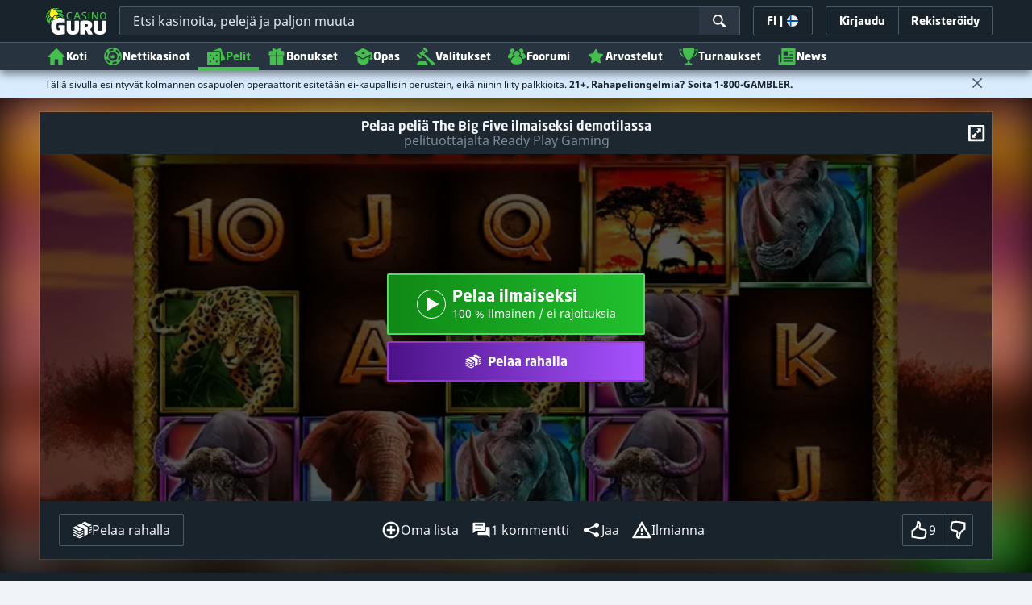

--- FILE ---
content_type: image/svg+xml;charset=UTF-8
request_url: https://static.casino.guru/pict/894593/7690_500x250_dark.svg?timestamp=1722494372000&imageDataId=955422&height=116&webp=true
body_size: 13092
content:
<svg xmlns="http://www.w3.org/2000/svg" xmlns:xlink="http://www.w3.org/1999/xlink" width="500" height="250" viewBox="0 0 500 250">
  <g id="_7690_500x250_dark" data-name="7690_500x250_dark">
    <image id="slotaCasino" x="66" y="55" width="368" height="140" xlink:href="[data-uri]"/>
  </g>
</svg>


--- FILE ---
content_type: image/svg+xml;charset=UTF-8
request_url: https://static.casino.guru/pict/1357594/10753_500x250_dark.svg?timestamp=1761223617000&imageDataId=1494783&height=116&webp=true
body_size: 43312
content:
<svg xmlns="http://www.w3.org/2000/svg" xmlns:xlink="http://www.w3.org/1999/xlink" width="500" height="250" viewBox="0 0 500 250">
  <g id="_10753_500x250_dark" data-name="10753_500x250_dark">
    <image x="125" y="66" width="249" height="117" xlink:href="[data-uri]"/>
  </g>
</svg>


--- FILE ---
content_type: image/svg+xml;charset=UTF-8
request_url: https://static.casino.guru/pict/87291/1353_500x250_dark_2-.svg?timestamp=1757498345000&imageDataId=1451921&height=116&webp=true
body_size: 8009
content:
<svg xmlns="http://www.w3.org/2000/svg" xmlns:xlink="http://www.w3.org/1999/xlink" width="500" height="250" viewBox="0 0 500 250">
  <g id="_1353_500x250_dark_2_" data-name="1353_500x250_dark_2+">
    <image id="Tonybet_Casino_white_copy" data-name="Tonybet Casino white copy" x="77" y="69" width="347" height="108" xlink:href="[data-uri]"/>
  </g>
</svg>
